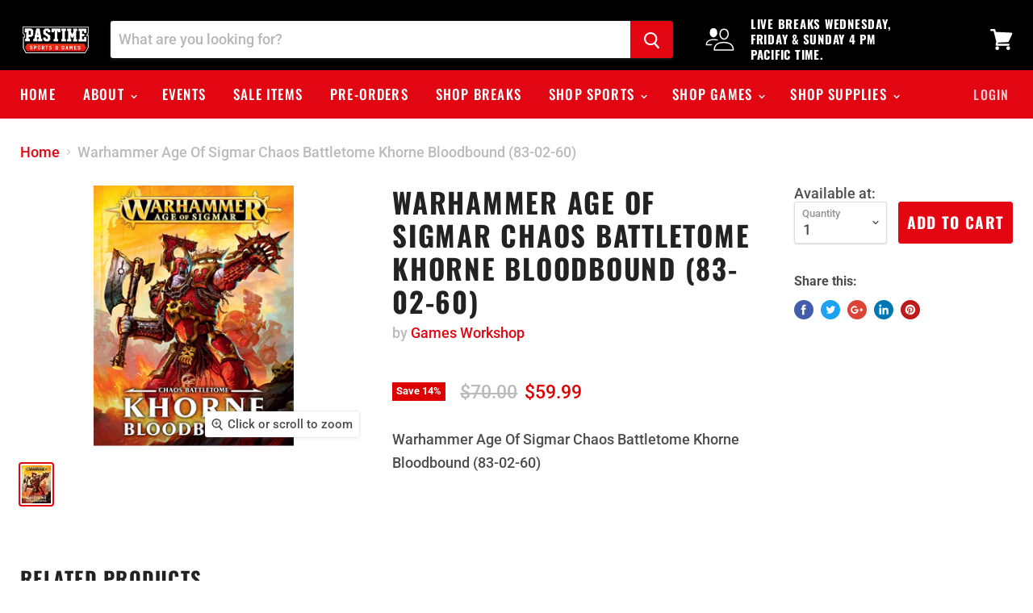

--- FILE ---
content_type: application/javascript
request_url: https://api.omegatheme.com/facebook-events/facebookevents.js?v=200102185018&shop=pastime-sports-and-games.myshopify.com
body_size: 590
content:
// Shop Name
if (typeof omgfbe_checkJS == "undefined") {
    var omgfbe_checkJS = 1;
    var omgfbe_shopName = Shopify.shop;
    var rootlinkFacebookEvents = "https://api.omegatheme.com/facebook-events";

    if (typeof $ == "undefined") {
        javascript: (function (e, s) {
            e.src = s;
            e.onload = function () {
                $ = jQuery.noConflict();
                omgfbe_init();
            };
            document.head.appendChild(e);
        })(
            document.createElement("script"),
            "https://ajax.googleapis.com/ajax/libs/jquery/3.3.1/jquery.min.js"
        );
    } else {
        omgfbe_init();
    }

    async function omgfbe_init() {
        window.omgfbe_v = await omgfbe_checkInstallApp();
        if (window.omgfbe_v != null) {
            omgfbe_loadFile();
        }
    }

    // -----------------Fetch Settings-------------------
    function omgfbe_checkInstallApp() {
        return new Promise(resolve => {
            $.ajax({
                url: `${rootlinkFacebookEvents}/facebookevents.php`,
                type: "GET",
                data: {
                    shop: omgfbe_shopName,
                    action: "checkInstallApp"
                },
                dataType: "json"
            }).done(result => {
                if (result.install && !result.expired) {
                    resolve(result.ver);
                } else {
                    resolve(null);
                }
            });
        });
    }
    // ----------------End Fetch Settings-----------------

    // -------------------------- Load file -------------------------
    function omgfbe_loadFile() {
        var d = new Date(),
        v = d.getTime();
        $("head").append(`
        <link href='${rootlinkFacebookEvents}/assets/css/ot-style.css?v=${v}' rel='stylesheet' type='text/css'>
      `);
        cachedScriptFacebookEvents(`${rootlinkFacebookEvents}/app.js?v=${v}`).done(function (script, textStatus) {
            omgfbe_getJsonFile();
        });
    }

    // ------------------------ End load file -----------------------

    function cachedScriptFacebookEvents(url, options) {
        options = $.extend(options || {}, {
            dataType: "script",
            cache: true,
            url: url
        });
        return $.ajax(options);
    }
}


